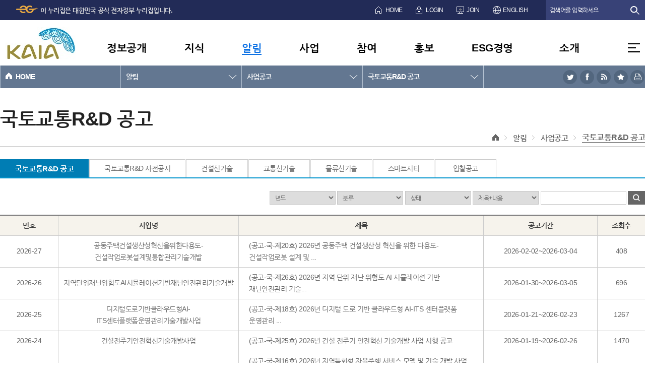

--- FILE ---
content_type: text/css;charset=UTF-8
request_url: https://www.kaia.re.kr/portal/common/css/contents03.css
body_size: 8115
content:
@charset "utf-8";


/* 비젼 미션 */
.tit_vision{padding:30px 0;text-align:center;background:url("/portal/images/contents/introduce/bg_tit_vision.gif") no-repeat center top;}
.vision_box > li {padding:45px 0 29px; background:url("/portal/images/common/bg_dotted04.gif") repeat-x left top;}
.vision_box > li:first-child {padding-top:0; background:none;}
.vision_box dl {overflow:hidden; width:100%;}
.vision_box dt {display:block;text-align:center;}
.vision_box dd {float:left;width:748px;text-align:left;}
.vision_box dd ul {float:left;}
.vision_box dd ul > li {float:left; }
.vision_box > li.list01{/*padding-top:59px;*//*background:url("/portal/images/contents/introduce/bg_vision01.png") no-repeat 249px top;*/}
.vision_box > li.list03 dd ul{width:100%;background:url("/portal/images/contents/introduce/bg_vision03.gif") no-repeat 0 50%;}
.vision_box > li.list03 dd ul > li{padding-left:107px;}
.vision_box > li.list03 dd ul > li:first-child{padding-left:54px;}
.vision_box > li.list04{padding-bottom:0;}
.vision_box > li.list04 dd ul > li{padding-left:20px;}
.vision_box > li.list04 dd ul > li:first-child{padding-left:0;}
.vision_box > li.list05{position:relative;padding:19px 0 0;z-index:1;background:none;}
.vision_box > li.list05 dd > ul > li,
.vision_box > li.list06 dd > ul > li{margin-left:20px;width:236px;text-align:center;}
.vision_box > li.list05 dd > ul > li:first-child,
.vision_box > li.list06 dd > ul > li:first-child{margin-left:0;}
.vision_box > li.list06{position:relative;margin-top:-43px;padding:0;z-index:0;background:none;}
.vision_box > li.list06 dd > ul > li > ul > li{line-height:1;margin-top:10px;background-position:0 5px;}
.vision_box > li.list06 dd > ul > li > ul > li:first-child{margin-top:0;}
.vision_box > li.list06 dd > ul > li{padding:53px 0 0 17px;width:219px;height:115px;}
.vision_box > li.list06 dd > ul > li.list01 {background:url("/portal/images/contents/introduce/bg_round_green.gif") no-repeat left top;}
.vision_box > li.list06 dd > ul > li.list02 {background:url("/portal/images/contents/introduce/bg_round_org.gif") no-repeat left top;}
.vision_box > li.list06 dd > ul > li.list03 {background:url("/portal/images/contents/introduce/bg_round_blue.gif") no-repeat left top;}
.vision_box > li.list13 dd ul{width:100%;background:url("/portal/images/contents/introduce/bg_vision03.gif") no-repeat 0 50%;}
.vision_box > li.list13 dd ul > li{padding-left:22px;}
.vision_box > li.list13 dd ul > li:first-child{padding-left:54px;}

/*intro*/
.intro{min-width:1240px;width:100%;}
.intro > .bg_intro{display:block;overflow:hidden;position:absolute;left:0;top:0;right:0;bottom:0;z-index:-1;width:100%;height:860px;}
.intro > .bg_intro > img{min-width:1800px;height:auto;}
.intro #contents{overflow:hidden;width:1240px;padding:0;height:860px;}
.intro #contents > h2{position:absolute;left:0;right:50%;top:115px;}
.intro #contents > h2 > span{display:block;margin-right:190px;padding:30px 28px 34px 0;min-width:402px;text-align:right;background:url("/portal/images/intro/tit_bg.png") repeat;}
.intro .btn_top{display:none;}

.intro #contents > .check_3day{position:relative;float:left;padding-top:312px;width:430px;text-align:right;color:#fff;font-size:15px;font-weight:700;}
.intro #contents > .check_3day input {position:absolute;bottom:6px;left:126px;}
.intro #contents > .check_3day label {display:inline-block;padding-left:35px;line-height:24px;}
.intro #contents > .check_3day a{position:relative;display:inline-block;margin:-5px 0 0 14px;vertical-align:top;}

/* .intro #contents > .check_3day{float:left;padding-top:312px;width:430px;text-align:right;color:#fff;font-size:15px;font-weight:700;}
.intro #contents > .check_3day input{position:absolute;left:-9999px;top:-9999px;}
.intro #contents > .check_3day label{display:inline-block;padding-left:35px;line-height:24px;background:url("/portal/images/intro/bg_checkbox_off.png") no-repeat 0 50%;}
.intro #contents > .check_3day input + label.checked{background:url("/portal/images/intro/bg_checkbox_on.png") no-repeat 0 50%;}
.intro #contents > .check_3day a{position:relative;display:inline-block;margin:-5px 0 0 14px;vertical-align:top;} */

.intro #contents .cont_intro{position:relative; float:right; width:595px; padding-top:115px; text-align:right; }
.intro #contents .cont_intro .box_plan{margin-bottom:10px;float:right;width:358px;height:435px;text-align:left;background:url("/portal/images/intro/bg_plan.png") no-repeat 0 0; }
.intro #contents .cont_intro .box_plan > dt{padding:36px 0 0 24px;margin-bottom:17px;}
.intro #contents .cont_intro .box_plan > dd{padding-left:24px;}
.intro #contents .cont_intro .box_plan > dd > p:first-child{margin-bottom:20px;}
.intro #contents .cont_intro .box_plan > dd > p.go {margin-top:101px;}

.intro #contents .cont_intro .box_study{float:left; width:185px; height:121px; margin:20px 0 0 0; text-align:center;color:#fff;background:url("/portal/images/intro/bg_pink.png") repeat 0 0;}
.intro #contents .cont_intro .box_study > dt a{display:block;padding-top:72px;color:#fff;font-size:14px;line-height:18px;font-weight:700;background:url("/portal/images/intro/bg_study.png") no-repeat 50% 15px;}
.intro #contents .cont_intro .box_study > dd{display:none;font-size:13px;letter-spacing:-1px;}

.intro #contents .cont_intro .box_result{float:left; width:185px; height:121px; margin:465px 10px 0 0; text-align:center;background:url("/portal/images/intro/bg_brown.png") repeat 0 0;}
.intro #contents .cont_intro .box_result > a{display:block;padding-top:72px;color:#fff;font-size:14px;line-height:18px;font-weight:700;background:url("/portal/images/intro/bg_result.png") no-repeat 50% 15px;}

.intro #contents .cont_intro .box_rnd{display:none;float:right;padding:16px 15px 0 15px;width:115px;height:141px;text-align:left;color:#fff;background:url("/portal/images/intro/bg_blue.png") repeat 0 0;}
.intro #contents .cont_intro .box_rnd > dt{padding-bottom:10px;font-size:15px;font-weight:700;}
.intro #contents .cont_intro .box_rnd > dd a{display:block;font-weight:700;color:#fff;background:url("/portal/images/intro/bg_arrow.png") no-repeat 100% 50%;}

.intro #contents .cont_intro .open_notice {position:absolute; top:115px; right:368px;}
.intro #contents .cont_intro .open_notice li {position:relative;}
.intro #contents .cont_intro .open_notice li:first-child {margin-bottom:10px}
.intro #contents .cont_intro .open_notice span.go {position:absolute; bottom:20px; left:22px; margin-bottom:10px}

.intro #contents .cont_intro .box_traffic {float:left; margin-top:20px}
.intro #contents .cont_intro .box_traffic li {width:204px; height:55px; margin:0 0 10px 10px; background:url("/portal/images/intro/bg_blue02.png"); line-height:55px; text-align:center;}
.intro #contents .cont_intro .box_traffic li.fst {background:url("/portal/images/intro/bg_blue01.png");}
.intro #contents .cont_intro .box_traffic li a {font-weight:bold; color:#fff;}

/*이용안내*/
.box_info{padding:25px 0;margin-bottom:29px;/*width:972px;*/overflow:hidden;border:4px solid #ebebeb;}
.box_info > p{float:left;width:836px;}
.box_info > p > span{display:block;padding:10px 0 6px;font-size:18px;line-height:25px;}
.box_info > p > span > strong{color:#393939;}
.box_info > p:first-child{width:73px;margin:0 19px 0 18px;}
.tr_participate ul{margin-top:5px;}
.tr_participate ul > li > strong{display:block;margin:5px 0 5px;}
.tr_info .btn_wrap,
.tr_participate .btn_wrap,
.tr_latest .btn_wrap{padding-bottom:4px;text-align:left;}
.tr_info .btn_wrap a,
.tr_participate .btn_wrap a,
.tr_latest .btn_wrap a{margin-left:0;}
.tr_info th{padding-left:88px;background-image:url("/portal/images/contents/mypage/tr_info.png");background-repeat:no-repeat;background-position:20px 50%;}
.tr_participate th{padding-left:88px;background-image:url("/portal/images/contents/mypage/tr_participate.png");background-repeat:no-repeat;background-position:20px 50%;}
.tr_latest th{padding-left:88px;background-image:url("/portal/images/contents/mypage/tr_latest.png");background-repeat:no-repeat;background-position:20px 50%;}


--- FILE ---
content_type: text/javascript;charset=UTF-8
request_url: https://www.kaia.re.kr/common/js/changeUrl.js
body_size: 364
content:
var url = location.href;

if (url.indexOf("kaia.re.kr/portal/") > -1) {
	if (location.hostname != "www.kaia.re.kr") 
	location.href = url.replace(location.hostname,"www.kaia.re.kr");
}
else if (url.indexOf("kaia.re.kr/member/") > -1) {
	if (location.hostname != "member.kaia.re.kr")
	location.href = url.replace(location.hostname,"member.kaia.re.kr");
}
